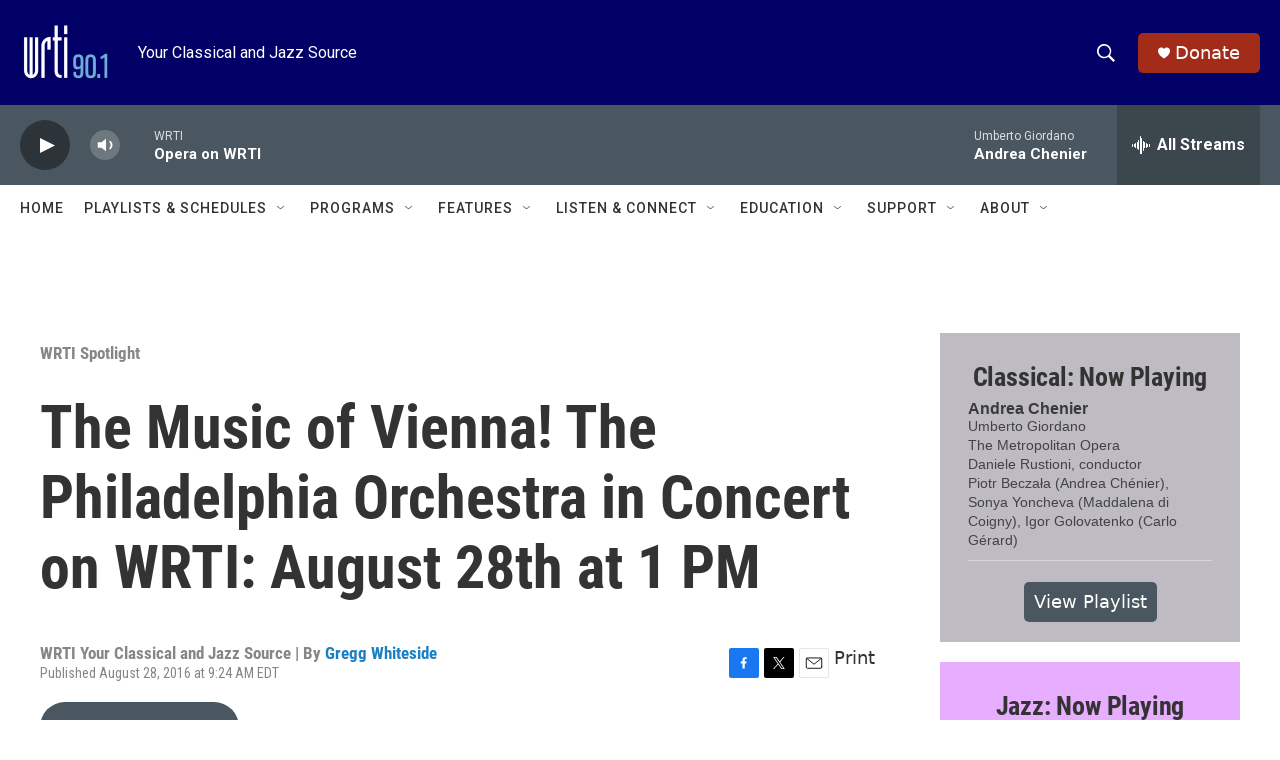

--- FILE ---
content_type: text/html; charset=utf-8
request_url: https://www.google.com/recaptcha/api2/aframe
body_size: 268
content:
<!DOCTYPE HTML><html><head><meta http-equiv="content-type" content="text/html; charset=UTF-8"></head><body><script nonce="012WfYMCg0ZCjyHIlqPsYg">/** Anti-fraud and anti-abuse applications only. See google.com/recaptcha */ try{var clients={'sodar':'https://pagead2.googlesyndication.com/pagead/sodar?'};window.addEventListener("message",function(a){try{if(a.source===window.parent){var b=JSON.parse(a.data);var c=clients[b['id']];if(c){var d=document.createElement('img');d.src=c+b['params']+'&rc='+(localStorage.getItem("rc::a")?sessionStorage.getItem("rc::b"):"");window.document.body.appendChild(d);sessionStorage.setItem("rc::e",parseInt(sessionStorage.getItem("rc::e")||0)+1);localStorage.setItem("rc::h",'1765648932067');}}}catch(b){}});window.parent.postMessage("_grecaptcha_ready", "*");}catch(b){}</script></body></html>

--- FILE ---
content_type: text/javascript; charset=utf-8
request_url: https://api.composer.nprstations.org/v1/widget/53c7dca6e1c8c27e811ab2ae/now?bust=283418340&callback=jQuery17208394631850267806_1765648931151&format=jsonp&date=2025-12-13&times=true&_=1765648931417
body_size: 789
content:
/**/ typeof jQuery17208394631850267806_1765648931151 === 'function' && jQuery17208394631850267806_1765648931151("<!--NOW PLAYING WIDGET --><div class=\"whatson-block\"><div class=\"whatson-song group\"><ul><li class=\"whatson-songTitle\">Lullabluebye</li><li class=\"whatson-songArtist\">Frank Kimbrough                                             </li><li class=\"whatson-composer\"></li><li class=\"whatson-ensembles\"></li><li class=\"whatson-conductor\"></li><li class=\"whatson-soloists\"></li><li class=\"whatson-songCommerce-now\"><ul class=\"active-now\"></ul></li></ul></div><div class=\"whatson-program\"><a href=\"https://www.wrti.org/programs/jazz-through-day\" target=\"_blank\" class=\"whatson-programName\">Jazz Through the Day (HD-2)</a><span>6:00 AM&#8211;6:00 PM</span></div><p><b>Up Next: </b><a href=\"https://www.wrti.org/show/the-get-down\" target=\"_blank\">The Get Down</a></p></div>");

--- FILE ---
content_type: text/javascript; charset=utf-8
request_url: https://api.composer.nprstations.org/v1/widget/53c7dbe1e1c8b9c77b4b9b6e/now?bust=119529499&callback=jQuery17206705592658504032_1765648931038&format=jsonp&date=2025-12-13&times=true&_=1765648931351
body_size: 911
content:
/**/ typeof jQuery17206705592658504032_1765648931038 === 'function' && jQuery17206705592658504032_1765648931038("<!--NOW PLAYING WIDGET --><div class=\"whatson-block\"><div class=\"whatson-song group\"><ul><li class=\"whatson-songTitle\">Andrea Chenier</li><li class=\"whatson-songArtist\"></li><li class=\"whatson-composer\">Umberto Giordano</li><li class=\"whatson-ensembles\">The Metropolitan Opera</li><li class=\"whatson-conductor\">Daniele Rustioni, conductor</li><li class=\"whatson-soloists\">Piotr Beczała (Andrea Chénier), Sonya Yoncheva (Maddalena di Coigny), Igor Golovatenko (Carlo Gérard)</li><li class=\"whatson-songCommerce-now\"><ul class=\"active-now\"></ul></li></ul></div><div class=\"whatson-program\"><a href=\"http://www.wrti.org/programs/opera-wrti\" target=\"_blank\" class=\"whatson-programName\">Opera on WRTI</a><span>1:00 PM&#8211;4:25 PM</span></div><p><b>Up Next: </b><a href=\"https://www.wrti.org/show/saturday-afternoon-classical\" target=\"_blank\">Saturday Afternoon Classical</a></p></div>");